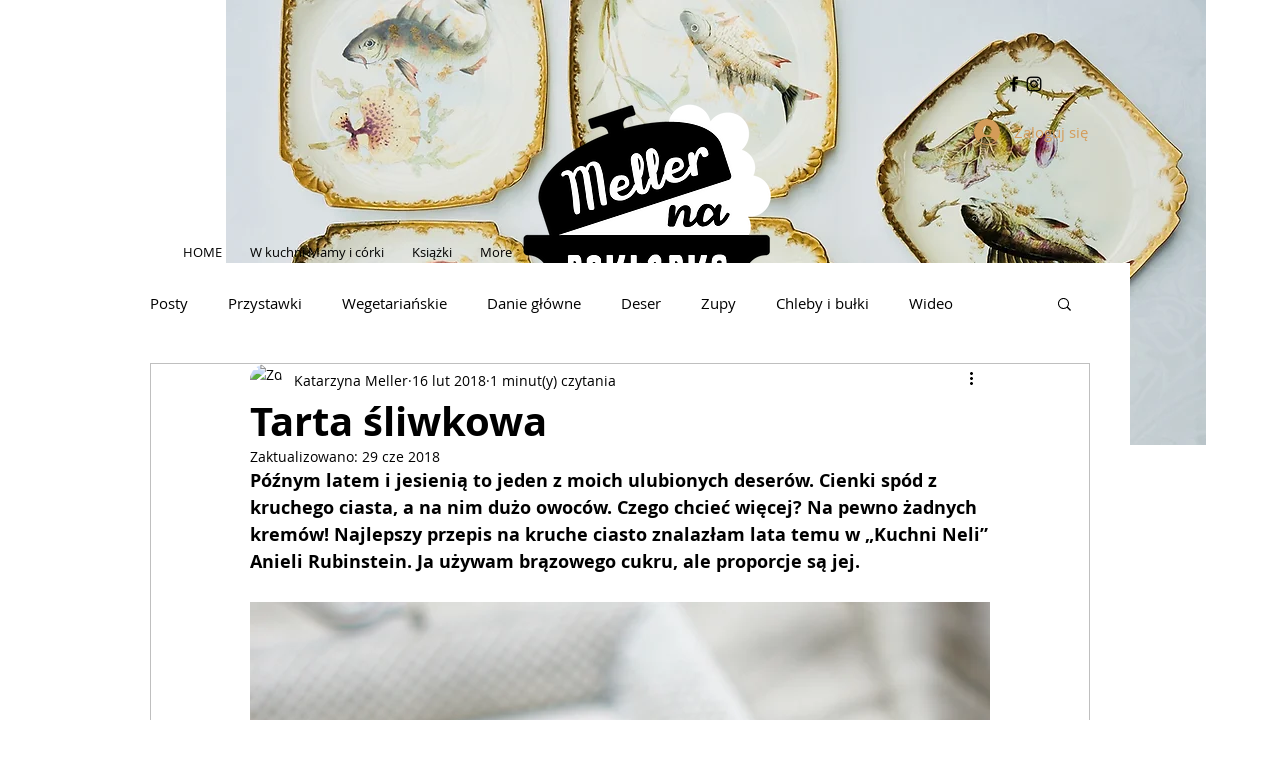

--- FILE ---
content_type: text/html; charset=utf-8
request_url: https://www.google.com/recaptcha/api2/aframe
body_size: 264
content:
<!DOCTYPE HTML><html><head><meta http-equiv="content-type" content="text/html; charset=UTF-8"></head><body><script nonce="tcjuOj0xMi-Ka21lcZPvcQ">/** Anti-fraud and anti-abuse applications only. See google.com/recaptcha */ try{var clients={'sodar':'https://pagead2.googlesyndication.com/pagead/sodar?'};window.addEventListener("message",function(a){try{if(a.source===window.parent){var b=JSON.parse(a.data);var c=clients[b['id']];if(c){var d=document.createElement('img');d.src=c+b['params']+'&rc='+(localStorage.getItem("rc::a")?sessionStorage.getItem("rc::b"):"");window.document.body.appendChild(d);sessionStorage.setItem("rc::e",parseInt(sessionStorage.getItem("rc::e")||0)+1);localStorage.setItem("rc::h",'1762066310881');}}}catch(b){}});window.parent.postMessage("_grecaptcha_ready", "*");}catch(b){}</script></body></html>